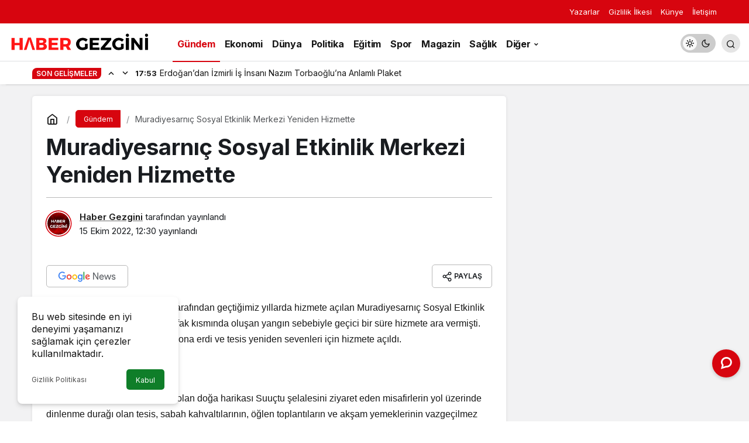

--- FILE ---
content_type: text/html; charset=UTF-8
request_url: https://habergezgini.com/muradiyesarnic-sosyal-etkinlik-merkezi-yeniden-hizmette/
body_size: 18495
content:
<!doctype html>
<html lang="tr" prefix="og: http://ogp.me/ns#" class="light-mode">
<head>
	<meta charset="UTF-8">
	<meta http-equiv="X-UA-Compatible" content="IE=edge">
	<meta name="viewport" content="width=device-width, initial-scale=1, minimum-scale=1">
	<link rel="profile" href="https://gmpg.org/xfn/11">
	<meta name='robots' content='index, follow, max-image-preview:large, max-snippet:-1, max-video-preview:-1' />
	<style>img:is([sizes="auto" i], [sizes^="auto," i]) { contain-intrinsic-size: 3000px 1500px }</style>
	
	<!-- This site is optimized with the Yoast SEO plugin v26.7 - https://yoast.com/wordpress/plugins/seo/ -->
	<title>Muradiyesarnıç Sosyal Etkinlik Merkezi Yeniden Hizmette</title>
	<link rel="canonical" href="https://habergezgini.com/muradiyesarnic-sosyal-etkinlik-merkezi-yeniden-hizmette/" />
	<meta property="og:locale" content="tr_TR" />
	<meta property="og:type" content="article" />
	<meta property="og:title" content="Muradiyesarnıç Sosyal Etkinlik Merkezi Yeniden Hizmette" />
	<meta property="og:description" content="Mustafakemalpaşa Belediyesi tarafından ge&ccedil;tiğimiz yıllarda hizmete a&ccedil;ılan Muradiyesarnı&ccedil; Sosyal Etkinlik Merkezi, ge&ccedil;tiğimiz aylarda mutfak kısmında oluşan yangın sebebiyle ge&ccedil;ici bir s&uuml;re hizmete ara vermişti." />
	<meta property="og:url" content="https://habergezgini.com/muradiyesarnic-sosyal-etkinlik-merkezi-yeniden-hizmette/" />
	<meta property="og:site_name" content="Haber Gezgini" />
	<meta property="article:publisher" content="https://www.facebook.com/HaberGezgini" />
	<meta property="article:published_time" content="2022-10-15T09:30:30+00:00" />
	<meta name="author" content="Haber Gezgini" />
	<meta name="twitter:card" content="summary_large_image" />
	<meta name="twitter:creator" content="@habergezginicom" />
	<meta name="twitter:site" content="@habergezginicom" />
	<meta name="twitter:label1" content="Yazan:" />
	<meta name="twitter:data1" content="Haber Gezgini" />
	<meta name="twitter:label2" content="Tahmini okuma süresi" />
	<meta name="twitter:data2" content="1 dakika" />
	<script type="application/ld+json" class="yoast-schema-graph">{"@context":"https://schema.org","@graph":[{"@type":"NewsArticle","@id":"https://habergezgini.com/muradiyesarnic-sosyal-etkinlik-merkezi-yeniden-hizmette/#article","isPartOf":{"@id":"https://habergezgini.com/muradiyesarnic-sosyal-etkinlik-merkezi-yeniden-hizmette/"},"author":{"name":"Haber Gezgini","@id":"https://habergezgini.com/#/schema/person/0e661f3c87f6bad251190fdc11fabec7"},"headline":"Muradiyesarnıç Sosyal Etkinlik Merkezi Yeniden Hizmette","datePublished":"2022-10-15T09:30:30+00:00","mainEntityOfPage":{"@id":"https://habergezgini.com/muradiyesarnic-sosyal-etkinlik-merkezi-yeniden-hizmette/"},"wordCount":268,"commentCount":0,"publisher":{"@id":"https://habergezgini.com/#organization"},"articleSection":["Gündem"],"inLanguage":"tr","potentialAction":[{"@type":"CommentAction","name":"Comment","target":["https://habergezgini.com/muradiyesarnic-sosyal-etkinlik-merkezi-yeniden-hizmette/#respond"]}]},{"@type":"WebPage","@id":"https://habergezgini.com/muradiyesarnic-sosyal-etkinlik-merkezi-yeniden-hizmette/","url":"https://habergezgini.com/muradiyesarnic-sosyal-etkinlik-merkezi-yeniden-hizmette/","name":"Muradiyesarnıç Sosyal Etkinlik Merkezi Yeniden Hizmette","isPartOf":{"@id":"https://habergezgini.com/#website"},"datePublished":"2022-10-15T09:30:30+00:00","inLanguage":"tr","potentialAction":[{"@type":"ReadAction","target":["https://habergezgini.com/muradiyesarnic-sosyal-etkinlik-merkezi-yeniden-hizmette/"]}]},{"@type":"WebSite","@id":"https://habergezgini.com/#website","url":"https://habergezgini.com/","name":"Haber Gezgini","description":"Yeni Nesil Haber ve Yaşam Sitesi","publisher":{"@id":"https://habergezgini.com/#organization"},"potentialAction":[{"@type":"SearchAction","target":{"@type":"EntryPoint","urlTemplate":"https://habergezgini.com/?s={search_term_string}"},"query-input":{"@type":"PropertyValueSpecification","valueRequired":true,"valueName":"search_term_string"}}],"inLanguage":"tr"},{"@type":"Organization","@id":"https://habergezgini.com/#organization","name":"Haber Gezgini","url":"https://habergezgini.com/","logo":{"@type":"ImageObject","inLanguage":"tr","@id":"https://habergezgini.com/#/schema/logo/image/","url":"https://habergezgini.com/wp-content/uploads/2021/01/hg-logo.png","contentUrl":"https://habergezgini.com/wp-content/uploads/2021/01/hg-logo.png","width":437,"height":57,"caption":"Haber Gezgini"},"image":{"@id":"https://habergezgini.com/#/schema/logo/image/"},"sameAs":["https://www.facebook.com/HaberGezgini","https://x.com/habergezginicom","https://www.instagram.com/habergezginicom/","https://www.linkedin.com/company/habergezgini","https://tr.pinterest.com/habergezgini"]},{"@type":"Person","@id":"https://habergezgini.com/#/schema/person/0e661f3c87f6bad251190fdc11fabec7","name":"Haber Gezgini","image":{"@type":"ImageObject","inLanguage":"tr","@id":"https://habergezgini.com/#/schema/person/image/","url":"https://secure.gravatar.com/avatar/91e931fdab8ecdac83f4b1cf1b6a65c1e0f5bee81428df5c33e9605472fa2598?s=96&d=https%3A%2F%2Fhabergezgini.com%2Fwp-content%2Fuploads%2F2021%2F01%2Fhg-logo.png&r=g","contentUrl":"https://secure.gravatar.com/avatar/91e931fdab8ecdac83f4b1cf1b6a65c1e0f5bee81428df5c33e9605472fa2598?s=96&d=https%3A%2F%2Fhabergezgini.com%2Fwp-content%2Fuploads%2F2021%2F01%2Fhg-logo.png&r=g","caption":"Haber Gezgini"},"description":"Bağımsız, yeni nesil, tarafsız haber ve haberciliğin en üst noktasında yer alan habergezgini.com ile Türkiye’nin ve dünyanın gündemini takip edebilirsiniz.","sameAs":["https://habergezgini.com","https://x.com/habergezginicom"],"url":"https://habergezgini.com/author/yonetici/"}]}</script>
	<!-- / Yoast SEO plugin. -->


<link rel="amphtml" href="https://habergezgini.com/muradiyesarnic-sosyal-etkinlik-merkezi-yeniden-hizmette/amp/" /><meta name="generator" content="AMP for WP 1.1.11"/><link rel="alternate" type="application/rss+xml" title="Haber Gezgini &raquo; akışı" href="https://habergezgini.com/feed/" />
<link rel="alternate" type="application/rss+xml" title="Haber Gezgini &raquo; yorum akışı" href="https://habergezgini.com/comments/feed/" />
<link rel="alternate" type="application/rss+xml" title="Haber Gezgini &raquo; Muradiyesarnıç Sosyal Etkinlik Merkezi Yeniden Hizmette yorum akışı" href="https://habergezgini.com/muradiyesarnic-sosyal-etkinlik-merkezi-yeniden-hizmette/feed/" />
<style id='wp-emoji-styles-inline-css'>

	img.wp-smiley, img.emoji {
		display: inline !important;
		border: none !important;
		box-shadow: none !important;
		height: 1em !important;
		width: 1em !important;
		margin: 0 0.07em !important;
		vertical-align: -0.1em !important;
		background: none !important;
		padding: 0 !important;
	}
</style>
<link rel='stylesheet' id='kanews-blocks-css' href='https://habergezgini.com/wp-content/themes/kanews/gutenberg/build/style-blocks.css?ver=1750969746' media='all' />
<style id='global-styles-inline-css'>
:root{--wp--preset--aspect-ratio--square: 1;--wp--preset--aspect-ratio--4-3: 4/3;--wp--preset--aspect-ratio--3-4: 3/4;--wp--preset--aspect-ratio--3-2: 3/2;--wp--preset--aspect-ratio--2-3: 2/3;--wp--preset--aspect-ratio--16-9: 16/9;--wp--preset--aspect-ratio--9-16: 9/16;--wp--preset--color--black: #000000;--wp--preset--color--cyan-bluish-gray: #abb8c3;--wp--preset--color--white: #ffffff;--wp--preset--color--pale-pink: #f78da7;--wp--preset--color--vivid-red: #cf2e2e;--wp--preset--color--luminous-vivid-orange: #ff6900;--wp--preset--color--luminous-vivid-amber: #fcb900;--wp--preset--color--light-green-cyan: #7bdcb5;--wp--preset--color--vivid-green-cyan: #00d084;--wp--preset--color--pale-cyan-blue: #8ed1fc;--wp--preset--color--vivid-cyan-blue: #0693e3;--wp--preset--color--vivid-purple: #9b51e0;--wp--preset--gradient--vivid-cyan-blue-to-vivid-purple: linear-gradient(135deg,rgba(6,147,227,1) 0%,rgb(155,81,224) 100%);--wp--preset--gradient--light-green-cyan-to-vivid-green-cyan: linear-gradient(135deg,rgb(122,220,180) 0%,rgb(0,208,130) 100%);--wp--preset--gradient--luminous-vivid-amber-to-luminous-vivid-orange: linear-gradient(135deg,rgba(252,185,0,1) 0%,rgba(255,105,0,1) 100%);--wp--preset--gradient--luminous-vivid-orange-to-vivid-red: linear-gradient(135deg,rgba(255,105,0,1) 0%,rgb(207,46,46) 100%);--wp--preset--gradient--very-light-gray-to-cyan-bluish-gray: linear-gradient(135deg,rgb(238,238,238) 0%,rgb(169,184,195) 100%);--wp--preset--gradient--cool-to-warm-spectrum: linear-gradient(135deg,rgb(74,234,220) 0%,rgb(151,120,209) 20%,rgb(207,42,186) 40%,rgb(238,44,130) 60%,rgb(251,105,98) 80%,rgb(254,248,76) 100%);--wp--preset--gradient--blush-light-purple: linear-gradient(135deg,rgb(255,206,236) 0%,rgb(152,150,240) 100%);--wp--preset--gradient--blush-bordeaux: linear-gradient(135deg,rgb(254,205,165) 0%,rgb(254,45,45) 50%,rgb(107,0,62) 100%);--wp--preset--gradient--luminous-dusk: linear-gradient(135deg,rgb(255,203,112) 0%,rgb(199,81,192) 50%,rgb(65,88,208) 100%);--wp--preset--gradient--pale-ocean: linear-gradient(135deg,rgb(255,245,203) 0%,rgb(182,227,212) 50%,rgb(51,167,181) 100%);--wp--preset--gradient--electric-grass: linear-gradient(135deg,rgb(202,248,128) 0%,rgb(113,206,126) 100%);--wp--preset--gradient--midnight: linear-gradient(135deg,rgb(2,3,129) 0%,rgb(40,116,252) 100%);--wp--preset--font-size--small: 13px;--wp--preset--font-size--medium: 20px;--wp--preset--font-size--large: 36px;--wp--preset--font-size--x-large: 42px;--wp--preset--spacing--20: 0.44rem;--wp--preset--spacing--30: 0.67rem;--wp--preset--spacing--40: 1rem;--wp--preset--spacing--50: 1.5rem;--wp--preset--spacing--60: 2.25rem;--wp--preset--spacing--70: 3.38rem;--wp--preset--spacing--80: 5.06rem;--wp--preset--shadow--natural: 6px 6px 9px rgba(0, 0, 0, 0.2);--wp--preset--shadow--deep: 12px 12px 50px rgba(0, 0, 0, 0.4);--wp--preset--shadow--sharp: 6px 6px 0px rgba(0, 0, 0, 0.2);--wp--preset--shadow--outlined: 6px 6px 0px -3px rgba(255, 255, 255, 1), 6px 6px rgba(0, 0, 0, 1);--wp--preset--shadow--crisp: 6px 6px 0px rgba(0, 0, 0, 1);}:where(.is-layout-flex){gap: 0.5em;}:where(.is-layout-grid){gap: 0.5em;}body .is-layout-flex{display: flex;}.is-layout-flex{flex-wrap: wrap;align-items: center;}.is-layout-flex > :is(*, div){margin: 0;}body .is-layout-grid{display: grid;}.is-layout-grid > :is(*, div){margin: 0;}:where(.wp-block-columns.is-layout-flex){gap: 2em;}:where(.wp-block-columns.is-layout-grid){gap: 2em;}:where(.wp-block-post-template.is-layout-flex){gap: 1.25em;}:where(.wp-block-post-template.is-layout-grid){gap: 1.25em;}.has-black-color{color: var(--wp--preset--color--black) !important;}.has-cyan-bluish-gray-color{color: var(--wp--preset--color--cyan-bluish-gray) !important;}.has-white-color{color: var(--wp--preset--color--white) !important;}.has-pale-pink-color{color: var(--wp--preset--color--pale-pink) !important;}.has-vivid-red-color{color: var(--wp--preset--color--vivid-red) !important;}.has-luminous-vivid-orange-color{color: var(--wp--preset--color--luminous-vivid-orange) !important;}.has-luminous-vivid-amber-color{color: var(--wp--preset--color--luminous-vivid-amber) !important;}.has-light-green-cyan-color{color: var(--wp--preset--color--light-green-cyan) !important;}.has-vivid-green-cyan-color{color: var(--wp--preset--color--vivid-green-cyan) !important;}.has-pale-cyan-blue-color{color: var(--wp--preset--color--pale-cyan-blue) !important;}.has-vivid-cyan-blue-color{color: var(--wp--preset--color--vivid-cyan-blue) !important;}.has-vivid-purple-color{color: var(--wp--preset--color--vivid-purple) !important;}.has-black-background-color{background-color: var(--wp--preset--color--black) !important;}.has-cyan-bluish-gray-background-color{background-color: var(--wp--preset--color--cyan-bluish-gray) !important;}.has-white-background-color{background-color: var(--wp--preset--color--white) !important;}.has-pale-pink-background-color{background-color: var(--wp--preset--color--pale-pink) !important;}.has-vivid-red-background-color{background-color: var(--wp--preset--color--vivid-red) !important;}.has-luminous-vivid-orange-background-color{background-color: var(--wp--preset--color--luminous-vivid-orange) !important;}.has-luminous-vivid-amber-background-color{background-color: var(--wp--preset--color--luminous-vivid-amber) !important;}.has-light-green-cyan-background-color{background-color: var(--wp--preset--color--light-green-cyan) !important;}.has-vivid-green-cyan-background-color{background-color: var(--wp--preset--color--vivid-green-cyan) !important;}.has-pale-cyan-blue-background-color{background-color: var(--wp--preset--color--pale-cyan-blue) !important;}.has-vivid-cyan-blue-background-color{background-color: var(--wp--preset--color--vivid-cyan-blue) !important;}.has-vivid-purple-background-color{background-color: var(--wp--preset--color--vivid-purple) !important;}.has-black-border-color{border-color: var(--wp--preset--color--black) !important;}.has-cyan-bluish-gray-border-color{border-color: var(--wp--preset--color--cyan-bluish-gray) !important;}.has-white-border-color{border-color: var(--wp--preset--color--white) !important;}.has-pale-pink-border-color{border-color: var(--wp--preset--color--pale-pink) !important;}.has-vivid-red-border-color{border-color: var(--wp--preset--color--vivid-red) !important;}.has-luminous-vivid-orange-border-color{border-color: var(--wp--preset--color--luminous-vivid-orange) !important;}.has-luminous-vivid-amber-border-color{border-color: var(--wp--preset--color--luminous-vivid-amber) !important;}.has-light-green-cyan-border-color{border-color: var(--wp--preset--color--light-green-cyan) !important;}.has-vivid-green-cyan-border-color{border-color: var(--wp--preset--color--vivid-green-cyan) !important;}.has-pale-cyan-blue-border-color{border-color: var(--wp--preset--color--pale-cyan-blue) !important;}.has-vivid-cyan-blue-border-color{border-color: var(--wp--preset--color--vivid-cyan-blue) !important;}.has-vivid-purple-border-color{border-color: var(--wp--preset--color--vivid-purple) !important;}.has-vivid-cyan-blue-to-vivid-purple-gradient-background{background: var(--wp--preset--gradient--vivid-cyan-blue-to-vivid-purple) !important;}.has-light-green-cyan-to-vivid-green-cyan-gradient-background{background: var(--wp--preset--gradient--light-green-cyan-to-vivid-green-cyan) !important;}.has-luminous-vivid-amber-to-luminous-vivid-orange-gradient-background{background: var(--wp--preset--gradient--luminous-vivid-amber-to-luminous-vivid-orange) !important;}.has-luminous-vivid-orange-to-vivid-red-gradient-background{background: var(--wp--preset--gradient--luminous-vivid-orange-to-vivid-red) !important;}.has-very-light-gray-to-cyan-bluish-gray-gradient-background{background: var(--wp--preset--gradient--very-light-gray-to-cyan-bluish-gray) !important;}.has-cool-to-warm-spectrum-gradient-background{background: var(--wp--preset--gradient--cool-to-warm-spectrum) !important;}.has-blush-light-purple-gradient-background{background: var(--wp--preset--gradient--blush-light-purple) !important;}.has-blush-bordeaux-gradient-background{background: var(--wp--preset--gradient--blush-bordeaux) !important;}.has-luminous-dusk-gradient-background{background: var(--wp--preset--gradient--luminous-dusk) !important;}.has-pale-ocean-gradient-background{background: var(--wp--preset--gradient--pale-ocean) !important;}.has-electric-grass-gradient-background{background: var(--wp--preset--gradient--electric-grass) !important;}.has-midnight-gradient-background{background: var(--wp--preset--gradient--midnight) !important;}.has-small-font-size{font-size: var(--wp--preset--font-size--small) !important;}.has-medium-font-size{font-size: var(--wp--preset--font-size--medium) !important;}.has-large-font-size{font-size: var(--wp--preset--font-size--large) !important;}.has-x-large-font-size{font-size: var(--wp--preset--font-size--x-large) !important;}
:where(.wp-block-post-template.is-layout-flex){gap: 1.25em;}:where(.wp-block-post-template.is-layout-grid){gap: 1.25em;}
:where(.wp-block-columns.is-layout-flex){gap: 2em;}:where(.wp-block-columns.is-layout-grid){gap: 2em;}
:root :where(.wp-block-pullquote){font-size: 1.5em;line-height: 1.6;}
</style>
<link rel='stylesheet' id='contact-form-7-css' href='https://habergezgini.com/wp-content/plugins/contact-form-7/includes/css/styles.css?ver=6.1.4' media='all' />
<link rel='stylesheet' id='kanews-theme-css' href='https://habergezgini.com/wp-content/themes/kanews/assets/css/theme.min.css?ver=7.2.1' media='all' />
<style id='kanews-theme-inline-css'>
 .kanews-post-thumb:before, .kanews-slider-wrapper:not(.slick-initialized):before, .kanews-slide-thumb:before{background-image:url()}.dark-mode .site-header-logo img{content:url(https://habergezgini.com/wp-content/uploads/2022/09/haber-gezgini-logo.png);width:462px}@media (min-width:992px){.kanews-post-headline{}}
</style>
<link rel='stylesheet' id='kanews-theme-single-css' href='https://habergezgini.com/wp-content/themes/kanews/assets/css/theme-single.min.css?ver=7.2.1' media='all' />
<style id='kanews-theme-single-inline-css'>
@media (min-width:992px){.kanews-article-title{}}@media (min-width:992px){.kanews-article-title+p{}}@media (min-width:992px){.kanews-article-meta{}}.entry-content-inner a{color:#1e73be}@media (min-width:992px){.kanews-article-content li, .kanews-article-content p, .kanews-article-content{}}
</style>
<link rel='stylesheet' id='kanews-dark-theme-css' href='https://habergezgini.com/wp-content/themes/kanews/assets/css/dark.min.css?ver=7.2.1' media='all' />
<script src="https://habergezgini.com/wp-includes/js/jquery/jquery.min.js?ver=3.7.1" id="jquery-core-js"></script>
<script src="https://habergezgini.com/wp-includes/js/jquery/jquery-migrate.min.js?ver=3.4.1" id="jquery-migrate-js"></script>
<link rel="https://api.w.org/" href="https://habergezgini.com/wp-json/" /><link rel="alternate" title="JSON" type="application/json" href="https://habergezgini.com/wp-json/wp/v2/posts/32952" /><link rel="EditURI" type="application/rsd+xml" title="RSD" href="https://habergezgini.com/xmlrpc.php?rsd" />
<meta name="generator" content="WordPress 6.8.3" />
<link rel='shortlink' href='https://habergezgini.com/?p=32952' />
<link rel="alternate" title="oEmbed (JSON)" type="application/json+oembed" href="https://habergezgini.com/wp-json/oembed/1.0/embed?url=https%3A%2F%2Fhabergezgini.com%2Fmuradiyesarnic-sosyal-etkinlik-merkezi-yeniden-hizmette%2F" />
<link rel="alternate" title="oEmbed (XML)" type="text/xml+oembed" href="https://habergezgini.com/wp-json/oembed/1.0/embed?url=https%3A%2F%2Fhabergezgini.com%2Fmuradiyesarnic-sosyal-etkinlik-merkezi-yeniden-hizmette%2F&#038;format=xml" />
<meta name="keywords" content="son dakika, en son haber, türkiye ve dünya gündemi, haberler, tanıtım yazısı,">
<!-- Google tag (gtag.js) -->
<script async src="https://www.googletagmanager.com/gtag/js?id=G-PKPCM2HSS9"></script>
<script>
  window.dataLayer = window.dataLayer || [];
  function gtag(){dataLayer.push(arguments);}
  gtag('js', new Date());

  gtag('config', 'G-PKPCM2HSS9');
</script><style type="text/css">.saboxplugin-wrap{-webkit-box-sizing:border-box;-moz-box-sizing:border-box;-ms-box-sizing:border-box;box-sizing:border-box;border:1px solid #eee;width:100%;clear:both;display:block;overflow:hidden;word-wrap:break-word;position:relative}.saboxplugin-wrap .saboxplugin-gravatar{float:left;padding:0 20px 20px 20px}.saboxplugin-wrap .saboxplugin-gravatar img{max-width:100px;height:auto;border-radius:0;}.saboxplugin-wrap .saboxplugin-authorname{font-size:18px;line-height:1;margin:20px 0 0 20px;display:block}.saboxplugin-wrap .saboxplugin-authorname a{text-decoration:none}.saboxplugin-wrap .saboxplugin-authorname a:focus{outline:0}.saboxplugin-wrap .saboxplugin-desc{display:block;margin:5px 20px}.saboxplugin-wrap .saboxplugin-desc a{text-decoration:underline}.saboxplugin-wrap .saboxplugin-desc p{margin:5px 0 12px}.saboxplugin-wrap .saboxplugin-web{margin:0 20px 15px;text-align:left}.saboxplugin-wrap .sab-web-position{text-align:right}.saboxplugin-wrap .saboxplugin-web a{color:#ccc;text-decoration:none}.saboxplugin-wrap .saboxplugin-socials{position:relative;display:block;background:#fcfcfc;padding:5px;border-top:1px solid #eee}.saboxplugin-wrap .saboxplugin-socials a svg{width:20px;height:20px}.saboxplugin-wrap .saboxplugin-socials a svg .st2{fill:#fff; transform-origin:center center;}.saboxplugin-wrap .saboxplugin-socials a svg .st1{fill:rgba(0,0,0,.3)}.saboxplugin-wrap .saboxplugin-socials a:hover{opacity:.8;-webkit-transition:opacity .4s;-moz-transition:opacity .4s;-o-transition:opacity .4s;transition:opacity .4s;box-shadow:none!important;-webkit-box-shadow:none!important}.saboxplugin-wrap .saboxplugin-socials .saboxplugin-icon-color{box-shadow:none;padding:0;border:0;-webkit-transition:opacity .4s;-moz-transition:opacity .4s;-o-transition:opacity .4s;transition:opacity .4s;display:inline-block;color:#fff;font-size:0;text-decoration:inherit;margin:5px;-webkit-border-radius:0;-moz-border-radius:0;-ms-border-radius:0;-o-border-radius:0;border-radius:0;overflow:hidden}.saboxplugin-wrap .saboxplugin-socials .saboxplugin-icon-grey{text-decoration:inherit;box-shadow:none;position:relative;display:-moz-inline-stack;display:inline-block;vertical-align:middle;zoom:1;margin:10px 5px;color:#444;fill:#444}.clearfix:after,.clearfix:before{content:' ';display:table;line-height:0;clear:both}.ie7 .clearfix{zoom:1}.saboxplugin-socials.sabox-colored .saboxplugin-icon-color .sab-twitch{border-color:#38245c}.saboxplugin-socials.sabox-colored .saboxplugin-icon-color .sab-behance{border-color:#003eb0}.saboxplugin-socials.sabox-colored .saboxplugin-icon-color .sab-deviantart{border-color:#036824}.saboxplugin-socials.sabox-colored .saboxplugin-icon-color .sab-digg{border-color:#00327c}.saboxplugin-socials.sabox-colored .saboxplugin-icon-color .sab-dribbble{border-color:#ba1655}.saboxplugin-socials.sabox-colored .saboxplugin-icon-color .sab-facebook{border-color:#1e2e4f}.saboxplugin-socials.sabox-colored .saboxplugin-icon-color .sab-flickr{border-color:#003576}.saboxplugin-socials.sabox-colored .saboxplugin-icon-color .sab-github{border-color:#264874}.saboxplugin-socials.sabox-colored .saboxplugin-icon-color .sab-google{border-color:#0b51c5}.saboxplugin-socials.sabox-colored .saboxplugin-icon-color .sab-html5{border-color:#902e13}.saboxplugin-socials.sabox-colored .saboxplugin-icon-color .sab-instagram{border-color:#1630aa}.saboxplugin-socials.sabox-colored .saboxplugin-icon-color .sab-linkedin{border-color:#00344f}.saboxplugin-socials.sabox-colored .saboxplugin-icon-color .sab-pinterest{border-color:#5b040e}.saboxplugin-socials.sabox-colored .saboxplugin-icon-color .sab-reddit{border-color:#992900}.saboxplugin-socials.sabox-colored .saboxplugin-icon-color .sab-rss{border-color:#a43b0a}.saboxplugin-socials.sabox-colored .saboxplugin-icon-color .sab-sharethis{border-color:#5d8420}.saboxplugin-socials.sabox-colored .saboxplugin-icon-color .sab-soundcloud{border-color:#995200}.saboxplugin-socials.sabox-colored .saboxplugin-icon-color .sab-spotify{border-color:#0f612c}.saboxplugin-socials.sabox-colored .saboxplugin-icon-color .sab-stackoverflow{border-color:#a95009}.saboxplugin-socials.sabox-colored .saboxplugin-icon-color .sab-steam{border-color:#006388}.saboxplugin-socials.sabox-colored .saboxplugin-icon-color .sab-user_email{border-color:#b84e05}.saboxplugin-socials.sabox-colored .saboxplugin-icon-color .sab-tumblr{border-color:#10151b}.saboxplugin-socials.sabox-colored .saboxplugin-icon-color .sab-twitter{border-color:#0967a0}.saboxplugin-socials.sabox-colored .saboxplugin-icon-color .sab-vimeo{border-color:#0d7091}.saboxplugin-socials.sabox-colored .saboxplugin-icon-color .sab-windows{border-color:#003f71}.saboxplugin-socials.sabox-colored .saboxplugin-icon-color .sab-whatsapp{border-color:#003f71}.saboxplugin-socials.sabox-colored .saboxplugin-icon-color .sab-wordpress{border-color:#0f3647}.saboxplugin-socials.sabox-colored .saboxplugin-icon-color .sab-yahoo{border-color:#14002d}.saboxplugin-socials.sabox-colored .saboxplugin-icon-color .sab-youtube{border-color:#900}.saboxplugin-socials.sabox-colored .saboxplugin-icon-color .sab-xing{border-color:#000202}.saboxplugin-socials.sabox-colored .saboxplugin-icon-color .sab-mixcloud{border-color:#2475a0}.saboxplugin-socials.sabox-colored .saboxplugin-icon-color .sab-vk{border-color:#243549}.saboxplugin-socials.sabox-colored .saboxplugin-icon-color .sab-medium{border-color:#00452c}.saboxplugin-socials.sabox-colored .saboxplugin-icon-color .sab-quora{border-color:#420e00}.saboxplugin-socials.sabox-colored .saboxplugin-icon-color .sab-meetup{border-color:#9b181c}.saboxplugin-socials.sabox-colored .saboxplugin-icon-color .sab-goodreads{border-color:#000}.saboxplugin-socials.sabox-colored .saboxplugin-icon-color .sab-snapchat{border-color:#999700}.saboxplugin-socials.sabox-colored .saboxplugin-icon-color .sab-500px{border-color:#00557f}.saboxplugin-socials.sabox-colored .saboxplugin-icon-color .sab-mastodont{border-color:#185886}.sabox-plus-item{margin-bottom:20px}@media screen and (max-width:480px){.saboxplugin-wrap{text-align:center}.saboxplugin-wrap .saboxplugin-gravatar{float:none;padding:20px 0;text-align:center;margin:0 auto;display:block}.saboxplugin-wrap .saboxplugin-gravatar img{float:none;display:inline-block;display:-moz-inline-stack;vertical-align:middle;zoom:1}.saboxplugin-wrap .saboxplugin-desc{margin:0 10px 20px;text-align:center}.saboxplugin-wrap .saboxplugin-authorname{text-align:center;margin:10px 0 20px}}body .saboxplugin-authorname a,body .saboxplugin-authorname a:hover{box-shadow:none;-webkit-box-shadow:none}a.sab-profile-edit{font-size:16px!important;line-height:1!important}.sab-edit-settings a,a.sab-profile-edit{color:#0073aa!important;box-shadow:none!important;-webkit-box-shadow:none!important}.sab-edit-settings{margin-right:15px;position:absolute;right:0;z-index:2;bottom:10px;line-height:20px}.sab-edit-settings i{margin-left:5px}.saboxplugin-socials{line-height:1!important}.rtl .saboxplugin-wrap .saboxplugin-gravatar{float:right}.rtl .saboxplugin-wrap .saboxplugin-authorname{display:flex;align-items:center}.rtl .saboxplugin-wrap .saboxplugin-authorname .sab-profile-edit{margin-right:10px}.rtl .sab-edit-settings{right:auto;left:0}img.sab-custom-avatar{max-width:75px;}.saboxplugin-wrap {margin-top:0px; margin-bottom:0px; padding: 0px 0px }.saboxplugin-wrap .saboxplugin-authorname {font-size:18px; line-height:25px;}.saboxplugin-wrap .saboxplugin-desc p, .saboxplugin-wrap .saboxplugin-desc {font-size:14px !important; line-height:21px !important;}.saboxplugin-wrap .saboxplugin-web {font-size:14px;}.saboxplugin-wrap .saboxplugin-socials a svg {width:18px;height:18px;}</style><link rel="icon" href="https://habergezgini.com/wp-content/uploads/2023/10/haber-gezgini-Favicon-150x150.png" sizes="32x32" />
<link rel="icon" href="https://habergezgini.com/wp-content/uploads/2023/10/haber-gezgini-Favicon-300x300.png" sizes="192x192" />
<link rel="apple-touch-icon" href="https://habergezgini.com/wp-content/uploads/2023/10/haber-gezgini-Favicon-300x300.png" />
<meta name="msapplication-TileImage" content="https://habergezgini.com/wp-content/uploads/2023/10/haber-gezgini-Favicon-300x300.png" />
<meta name="theme-color" content="#e50914" />
			<meta name="msapplication-navbutton-color" content="#e50914" />
			<meta name="apple-mobile-web-app-status-bar-style" content="#e50914" /></head>

<body class="wp-singular post-template-default single single-post postid-32952 single-format-standard wp-theme-kanews kanews-theme-by-kanthemes category-6 single-layout-box">
		<div id="page" class="site-wrapper">
		
			<div class="site-head site-head-3 header-btn-small">
  <header id="header" class="site-header">
    <div class="site-header-wrapper">
                <div class="site-subheader hidden-mobile">
    <div class="container">
      <div class="row site-row align-items-center justify-content-between">
        <div class="col">
          <div class="site-subheader-left d-flex flex-wrap no-gutters align-items-center">
                      </div>
        </div>
        <div class="col-auto">
          <div class="site-subheader-right d-flex flex-wrap align-items-center">
            		<div class="site-subheader-menu">
			<ul id="menu-ust-menu-alt" class="d-flex"><li id="menu-item-292" class="menu-item menu-item-type-post_type menu-item-object-page menu-item-292"><a href="https://habergezgini.com/yazarlarimiz/"><span>Yazarlar</span></a></li>
<li id="menu-item-349" class="menu-item menu-item-type-post_type menu-item-object-page menu-item-privacy-policy menu-item-349"><a rel="privacy-policy" href="https://habergezgini.com/gizlilik-ilkesi/"><span>Gizlilik İlkesi</span></a></li>
<li id="menu-item-291" class="menu-item menu-item-type-post_type menu-item-object-page menu-item-291"><a href="https://habergezgini.com/kunye/"><span>Künye</span></a></li>
<li id="menu-item-289" class="menu-item menu-item-type-post_type menu-item-object-page menu-item-289"><a href="https://habergezgini.com/iletisim/"><span>İletişim</span></a></li>
</ul>		</div>
	          </div>
        </div>
      </div>
    </div>
  </div>
      
      <div class="site-header-top header-skin-light site-navbar-wrapper-fixed">
        <div class="container-fluid">
          <div class="row site-row justify-content-between align-items-center">

            <div class="col-auto">
              <div class="site-header-top-left d-flex align-items-center">
                <button aria-label="Menü" class="site-mobil-menu-btn hidden-desktop" data-toggle="site-mobile-menu"><i class="icon-menu icon-3x"></i></button>
                                <div class="site-header-logo"><a href="https://habergezgini.com/" title="Haber Gezgini"><img class="logo-light" src="https://habergezgini.com/wp-content/uploads/2022/09/haber-gezgini-logo.png" srcset="https://habergezgini.com/wp-content/uploads/2022/09/haber-gezgini-logo.png 2x, https://habergezgini.com/wp-content/uploads/2022/09/haber-gezgini-logo.png 1x" alt="Haber Gezgini Logo" width="462" height="124" /></a></div>              </div>
            </div>


            <div class="col hidden-mobile">
              <div class="site-header-top-center">
                <nav id="navbar" class="site-navbar hidden-mobile">
                  <div class="navbar-row">
                    <ul id="menu-ana-menu" class="site-navbar-nav"><li id="menu-item-301" class="menu-item menu-item-type-taxonomy menu-item-object-category current-post-ancestor current-menu-parent current-post-parent menu-item-301"><a href="https://habergezgini.com/gundem/"><span>Gündem</span></a></li>
<li id="menu-item-283" class="menu-item menu-item-type-taxonomy menu-item-object-category menu-item-283"><a href="https://habergezgini.com/ekonomi/"><span>Ekonomi</span></a></li>
<li id="menu-item-237" class="menu-item menu-item-type-taxonomy menu-item-object-category menu-item-237"><a href="https://habergezgini.com/dunya/"><span>Dünya</span></a></li>
<li id="menu-item-285" class="menu-item menu-item-type-taxonomy menu-item-object-category menu-item-285"><a href="https://habergezgini.com/politika/"><span>Politika</span></a></li>
<li id="menu-item-238" class="menu-item menu-item-type-taxonomy menu-item-object-category menu-item-238"><a href="https://habergezgini.com/egitim/"><span>Eğitim</span></a></li>
<li id="menu-item-286" class="menu-item menu-item-type-taxonomy menu-item-object-category menu-item-286"><a href="https://habergezgini.com/spor/"><span>Spor</span></a></li>
<li id="menu-item-284" class="menu-item menu-item-type-taxonomy menu-item-object-category menu-item-284"><a href="https://habergezgini.com/magazin/"><span>Magazin</span></a></li>
<li id="menu-item-294" class="menu-item menu-item-type-taxonomy menu-item-object-category menu-item-294"><a href="https://habergezgini.com/saglik/"><span>Sağlık</span></a></li>
<li id="menu-item-287" class="menu-item menu-item-type-taxonomy menu-item-object-category menu-item-has-children menu-item-287"><a href="https://habergezgini.com/diger/"><span>Diğer</span></a>
<ul class="sub-menu">
	<li id="menu-item-384" class="menu-item menu-item-type-taxonomy menu-item-object-category menu-item-384"><a href="https://habergezgini.com/diger/yasam/"><span>Yaşam</span></a></li>
	<li id="menu-item-386" class="menu-item menu-item-type-taxonomy menu-item-object-category menu-item-386"><a href="https://habergezgini.com/diger/genel/"><span>Genel</span></a></li>
	<li id="menu-item-387" class="menu-item menu-item-type-taxonomy menu-item-object-category menu-item-387"><a href="https://habergezgini.com/diger/sanat/"><span>Sanat</span></a></li>
	<li id="menu-item-388" class="menu-item menu-item-type-taxonomy menu-item-object-category menu-item-388"><a href="https://habergezgini.com/diger/teknoloji/"><span>Teknoloji</span></a></li>
	<li id="menu-item-390" class="menu-item menu-item-type-taxonomy menu-item-object-category menu-item-390"><a href="https://habergezgini.com/diger/kadin-guzellik/"><span>Kadın / Güzellik</span></a></li>
	<li id="menu-item-397" class="menu-item menu-item-type-taxonomy menu-item-object-category menu-item-397"><a href="https://habergezgini.com/diger/astroloji/"><span>Astroloji</span></a></li>
	<li id="menu-item-391" class="menu-item menu-item-type-taxonomy menu-item-object-category menu-item-391"><a href="https://habergezgini.com/diger/sevimli-dostlarimiz/"><span>Sevimli Dostlarımız</span></a></li>
	<li id="menu-item-392" class="menu-item menu-item-type-taxonomy menu-item-object-category menu-item-392"><a href="https://habergezgini.com/diger/turizm-seyahat/"><span>Turizm / Seyahat</span></a></li>
	<li id="menu-item-393" class="menu-item menu-item-type-taxonomy menu-item-object-category menu-item-393"><a href="https://habergezgini.com/diger/otomobil/"><span>Otomobil</span></a></li>
	<li id="menu-item-394" class="menu-item menu-item-type-taxonomy menu-item-object-category menu-item-394"><a href="https://habergezgini.com/diger/sosyal-medya/"><span>Sosyal Medya</span></a></li>
	<li id="menu-item-395" class="menu-item menu-item-type-taxonomy menu-item-object-category menu-item-395"><a href="https://habergezgini.com/diger/film-dizi/"><span>Film / Dizi</span></a></li>
	<li id="menu-item-396" class="menu-item menu-item-type-taxonomy menu-item-object-category menu-item-396"><a href="https://habergezgini.com/diger/moda-dekor/"><span>Moda / Dekor</span></a></li>
	<li id="menu-item-434" class="menu-item menu-item-type-taxonomy menu-item-object-category menu-item-434"><a href="https://habergezgini.com/diger/turkiye/"><span>Türkiye</span></a></li>
</ul>
</li>
</ul>                    
                  </div>
                </nav>
              </div>
            </div>

            <div class="col-auto">
              <div class="site-header-top-right">
              
                                                <div class="hidden-mobile"><div class="kanews-mode-change" tabindex="0" role="switch" aria-label="Mod Değiştir" aria-checked="false"><div class="kanews-switch-button" aria-hidden="true"><div class="kanews-switch" aria-hidden="true"></div></div></div></div>
                                  <div id="site-header-search" class="kanews-ajax-search-wrapper hidden-mobile"> <button aria-label="Arama Yap" class="header-btn-icon" data-toggle="site-header-search-wrapper"><i class="icon-search"></i></button>
		<div id="site-header-search-wrapper" class="is-hidden"><form role="search" method="get" class="site-header-search-form" action="https://habergezgini.com/">
		<input class="kanews-ajax-search" type="text" placeholder="Aramak istediğiniz kelimeyi yazın.." value="" name="s" />
		<button aria-label="Arama Yap type="submit"><span class="icon-search icon-2x"></span></button><p>Aradığınız kelimeyi yazın ve entera basın, kapatmak için esc butonuna tıklayın.</p>
		<div id="kanews-loader"></div></form><div class="kanews-popup-close-btn search-close-btn"><i class="icon-close"></i></div></div></div>                                                                              </div>
            </div>

          </div>
        </div>
      </div>
          </div>
    
      </header>





      <div class="extra-sub bn-bar hidden-mobile">
      <div class="site-subheader">
        <div class="container">
          <div class="row site-row align-items-center">
            <div class="col-12">
              <div class="site-subheader-left">
                                <div class="kanews-ticker-wrapper col pr-0"><div class="row no-gutters"><div class="col-auto"><div class="kanews-ticker-heading"><span>Son Gelişmeler</span></div></div><div class="kanews-ticker-control col-auto"><button class="kanews-ticker-prev" aria-label="Önceki"><i class="icon-arrow"></i></button><button aria-label="Sonraki" class="kanews-ticker-next"><i class="icon-arrow icon-180deg"></i></button></div><div class="kanews-ticker col"><ul class="kanews-ticker-slider"><li><a href="https://habergezgini.com/erdogandan-izmirli-is-insani-nazim-torbaogluna-anlamli-plaket/"><span class="kanews-ticker-date hidden-mobile">17:53 </span> <div class="kanews-ticker-title truncate truncate-1">Erdoğan’dan İzmirli İş İnsanı Nazım Torbaoğlu’na Anlamlı Plaket</div></a></li><li><a href="https://habergezgini.com/hurda-bakirin-kilosu-ne-kadar/"><span class="kanews-ticker-date hidden-mobile">14:58 </span> <div class="kanews-ticker-title truncate truncate-1">Geri Dönüşüm Sektöründe Son Dakika: Hurda Bakırın Kilosu Ne Kadar Oldu?</div></a></li><li><a href="https://habergezgini.com/turk-edebiyatinin-yeni-yuzyilina-guclu-katki-100-yazar-100-yeni-eser-projesi-odul-gecesi/"><span class="kanews-ticker-date hidden-mobile">0:09 </span> <div class="kanews-ticker-title truncate truncate-1">Türk Edebiyatının Yeni Yüzyılına Güçlü Katkı: “100 Yazar 100 Yeni Eser” Projesi Ödül Gecesi</div></a></li><li><a href="https://habergezgini.com/tam-liste-yayin-hayatina-basladi/"><span class="kanews-ticker-date hidden-mobile">15:46 </span> <div class="kanews-ticker-title truncate truncate-1">Tam Liste Yayın Hayatına Başladı!</div></a></li><li><a href="https://habergezgini.com/turkiyenin-ilk-kapsamli-yapay-zeka-olgunluk-arastirmasi-yayinlandiya/"><span class="kanews-ticker-date hidden-mobile">15:43 </span> <div class="kanews-ticker-title truncate truncate-1">Türkiye&#8217;nin İlk Kapsamlı Yapay Zeka Olgunluk Araştırması Yayınlandıya</div></a></li></ul></div></div></div>              </div>
            </div>
          </div>
        </div>
      </div>
    </div>
  </div>			
				<main id="main" class="site-main">
			<div class="container">
				<div class="row">
					<div class="site-main-wrapper">
						<div class="site-main-inner d-flex flex-wrap">
							
							<div class="d-flex flex-wrap">
  <div class="col-12 col-lg-9 kanews-sticky kgs2 mb-1">
    <article id="post-32952" class="kanews-article kanews-section-box kanews-article-1 post-32952 post type-post status-publish format-standard hentry category-gundem">
    
      	<div class="kanews-article-header">

								<div class='kanews-breadcrumb'><ol class='d-flex align-items-center'><li><a href="https://habergezgini.com/"><span>Haberler</span></a></li><li>
											<a class="kanews-label kanews-label-sm kanews-label-bg" href="https://habergezgini.com/gundem/"><span>Gündem</span></a>
									</li><li><span>Muradiyesarnıç Sosyal Etkinlik Merkezi Yeniden Hizmette</span></li></ol></div>
		
					<h1 class="kanews-article-title">Muradiyesarnıç Sosyal Etkinlik Merkezi Yeniden Hizmette</h1>		
		
							
			<div class="kanews-article-meta">
				<div class="row justify-content-between align-items-center">
					<div class="kanews-article-meta-left col-12 col-lg">
						<div class="kanews-article-meta-left-inner d-flex">
		
																																				<div class="kanews-post-author"><div class="author-avatar circle-animation"><svg viewBox="0 0 100 100" xmlns="http://www.w3.org/2000/svg" style="enable-background:new -580 439 577.9 194;" xml:space="preserve"> <circle cx="50" cy="50" r="40"></circle> </svg><img alt='' src='[data-uri]' data-src='https://habergezgini.com/wp-content/uploads/2021/01/haber-gezgini.png' data-srcset='https://habergezgini.com/wp-content/uploads/2021/01/haber-gezgini.png 2x' class='kanews-lazy avatar avatar-48 photo sab-custom-avatar' height='48' width='48' /></div></div>
																												
														<div class="kanews-article-meta-left-text">
																																					<div class="kanews-post-author-name author vcard"><a href="https://habergezgini.com/author/yonetici/">Haber Gezgini</a> tarafından yayınlandı</div>
																																			
																	<span class="posted-on"><time class="entry-date published updated" datetime="2022-10-15T12:30:30+03:00">15 Ekim 2022, 12:30</time> yayınlandı</span>								
																																</div>
						</div>
					</div>
					<div class="kanews-article-meta-right col-12 col-lg-auto">
						
																	</div>
				</div>
			</div>
					
		
	</div>
      				          

	<div class="kanews-article-action">
		<div class="row justift-content-between align-items-center">
						<div class="kanews-article-action-left flex-wrap col-12 col-lg d-flex align-items-center">
									<a class="kanews-service-link googlenews" target="_blank" rel="nofollow noopener" title="Google News ile Abone Ol" href="https://news.google.com/publications/CAAqBwgKMIiYogswy6K6Aw?hl=tr&amp;gl=TR&amp;ceid=TR%3Atr"></a>
															</div>
						
			<div class="kanews-article-action-right col-12 col-lg-auto">
				<div class="d-flex align-items-center flex-wrap">
																						
										
													<div style="cursor:pointer" class="kanews-label" data-toggle="kanews-popup-share-32952"><i class="icon-share"></i> Paylaş</div>
		<div id="kanews-popup-share-32952" class="kanews-popup">
			<div class="kanews-popup-close" data-toggle="kanews-popup-share-32952"></div>
			<div class="kanews-popup-content">
			<div class="kanews-popup-close-btn" data-toggle="kanews-popup-share-32952"><i class="icon-close"></i></div>
				<h4 class="kanews-popup-title">Bu Yazıyı Paylaş</h4>
				<ul class="d-flex kanews-popup-share">
																									<li><a class="bg-facebook" rel="external noopener" target="_blank" href="//www.facebook.com/sharer/sharer.php?u=https://habergezgini.com/muradiyesarnic-sosyal-etkinlik-merkezi-yeniden-hizmette/"><i class="icon-facebook"></i></a></li>
														
													
														
														
														
																															
															<li><a target="_blank" rel="external noopener" class="bg-twitter" href="//www.twitter.com/intent/tweet?text=Muradiyesarnıç Sosyal Etkinlik Merkezi Yeniden Hizmette https://habergezgini.com/muradiyesarnic-sosyal-etkinlik-merkezi-yeniden-hizmette/"><i class="icon-twitter"></i></a></li>
													
														
														
														
																															
													
															<li class="hidden-desktop"><a class="bg-whatsapp" href="whatsapp://send?text=https://habergezgini.com/muradiyesarnic-sosyal-etkinlik-merkezi-yeniden-hizmette/"><i class="icon-whatsapp"></i></a></li>
								<li class="hidden-mobile"><a class="bg-whatsapp" href="https://api.whatsapp.com/send?text=Muradiyesarnıç Sosyal Etkinlik Merkezi Yeniden Hizmette https://habergezgini.com/muradiyesarnic-sosyal-etkinlik-merkezi-yeniden-hizmette/"><i class="icon-whatsapp"></i></a></li>
														
														
														
																															
													
														
														
															<li><a target="_blank" rel="external noopener" class="bg-telegram" href="//t.me/share/url?url=https://habergezgini.com/muradiyesarnic-sosyal-etkinlik-merkezi-yeniden-hizmette/&text=Muradiyesarnıç Sosyal Etkinlik Merkezi Yeniden Hizmette"><i class="icon-telegram"></i></a></li>
														
																															
													
														
															<li><a target="_blank" rel="external noopener" class="bg-pinterest" href="//pinterest.com/pin/create/button/?url=&media=&description=Muradiyesarnıç Sosyal Etkinlik Merkezi Yeniden Hizmette&url=https://habergezgini.com/muradiyesarnic-sosyal-etkinlik-merkezi-yeniden-hizmette/"><i class="icon-pinterest"></i></a></li>
														
														
																															
													
														
														
														
															<li><a class="bg-dark kanews-native-share" title="Paylaş" onclick="doSomething()"><i class="icon-add"></i></a></li>
																</ul>
				<h6 class="kanews-popup-subtitle">veya linki kopyala</h6>
				<div class="kanews-copy-link">
					<input type="text" readonly="" id="input-url-32952" value="https://habergezgini.com/muradiyesarnic-sosyal-etkinlik-merkezi-yeniden-hizmette/">
					<button class="kanews-label kanews-label-bg" role="tooltip" data-microtip-position="top" aria-label="Linki Kopyala" type="button" onclick="copy('input-url-32952')">Kopyala</button>
				</div>
			</div>
		</div>
											
				</div>
			</div>
		</div>
	</div>
	
              <div class="kanews-prev-post-link" hidden><a href="https://habergezgini.com/kocaeli-buyuksehir-ciftcilere-tohum-dagitimina-basladi/" rel="prev"></a></div>
            <div class="kanews-article-content entry-content">
        <div class="entry-content-wrapper" property="articleBody"><div class="entry-content-inner"><p><span style="font-size:16px"><span style="font-family:arial,helvetica,sans-serif">Mustafakemalpaşa Belediyesi tarafından ge&ccedil;tiğimiz yıllarda hizmete a&ccedil;ılan Muradiyesarnı&ccedil; Sosyal Etkinlik Merkezi, ge&ccedil;tiğimiz aylarda mutfak kısmında oluşan yangın sebebiyle ge&ccedil;ici bir s&uuml;re hizmete ara vermişti. Yangın sonra başlatılan tadilat sona erdi ve tesis yeniden sevenleri i&ccedil;in hizmete a&ccedil;ıldı.</span></span></p>
<p>&nbsp;</p>
<p><span style="font-size:16px"><span style="font-family:arial,helvetica,sans-serif">Mustafakemalpaşa&rsquo;nın simgesi olan doğa harikası Suu&ccedil;tu şelalesini ziyaret eden misafirlerin yol &uuml;zerinde dinlenme durağı olan tesis, sabah kahvaltılarının, &ouml;ğlen toplantıların ve akşam yemeklerinin vazge&ccedil;ilmez durağı.</span></span></p>
<p>&nbsp;</p><div class="kanews-banner kanews-banner-single"><div style="width:728px;height:90px;margin-top:6px;margin-left:0px">
<a href="https://habergalerisi.com/yerel-tohum-9211-haberi" target="_blank">
<img width="728" height="90" decoding="async" src="https://habergezgini.com/wp-content/uploads/2023/10/haber-galerisi-yerel-tohum-728x90-1.jpg" />
</a>
</div></div>
<p><span style="font-size:16px"><span style="font-family:arial,helvetica,sans-serif"><strong>TADİLATTAN SONRA REKOR REZERVASYON</strong></span></span></p>
<p><span style="font-size:16px"><span style="font-family:arial,helvetica,sans-serif">Seneler i&ccedil;erisinde lezzeti, kalitesi, hijyeniyle ve uygun fiyatlarıyla g&ouml;n&uuml;llere dokunan Muradiyesarnı&ccedil; Sosyal Etkinlik Merkezi, tadilatın bitmesiyle birlikte rekor rezervasyonla &ouml;zel yemekler eşliğinde misafirlerini hem lezzete hem de huzura doyuruyor.</span></span></p>
<p>&nbsp;</p>
<p><span style="font-size:16px"><span style="font-family:arial,helvetica,sans-serif">Mustafakemalpaşa Belediye Başkanı Mehmet Kanar &lsquo;&rsquo; Modern g&ouml;r&uuml;n&uuml;m&uuml; ile g&ouml;z dolduran, &ouml;zlenen Muradiyesarnı&ccedil; Sosyal Etkinlik Merkezi&rsquo;mize kavuşmanın mutluluğu i&ccedil;erisindeyiz. Talihsiz bir kaza atlattık Allaha ş&uuml;k&uuml;r, hi&ccedil;bir sorun yaşamadan merkezimizi hemşehrilerimize yeniden kazandırdık. İl&ccedil;emizde cazibe merkezleri artıyor, Muradiyesarnı&ccedil; Sosyal Etkinlik Merkezi&rsquo;miz, Millet Bah&ccedil;emiz, Gen&ccedil;lik Merkezimiz ile il&ccedil;emizin &ccedil;ehresini değiştirip yenilemeye devam ediyoruz.&rsquo;&rsquo; Dedi .</span></span></p>
<p>Kaynak: (BYZHA) &#8211; Beyaz Haber Ajansı</p>
<div class="saboxplugin-wrap" itemtype="http://schema.org/Person" itemscope itemprop="author"><div class="saboxplugin-tab"><div class="saboxplugin-gravatar"><img decoding="async" src="https://habergezgini.com/wp-content/uploads/2021/01/haber-gezgini.png" width="100"  height="100" alt="Haber Gezgini" itemprop="image"></div><div class="saboxplugin-authorname"><a href="https://habergezgini.com/author/yonetici/" class="vcard author" rel="author"><span class="fn">Haber Gezgini</span></a></div><div class="saboxplugin-desc"><div itemprop="description"><p>Bağımsız, yeni nesil, tarafsız haber ve haberciliğin en üst noktasında yer alan habergezgini.com ile Türkiye’nin ve dünyanın gündemini takip edebilirsiniz.</p>
</div></div><div class="clearfix"></div></div></div></div></div>	      </div>
      
    </article>

        <div class="kanews-section-box" id="related-articles">
      <div class="kanews-section-heading kanews-section-flat-heading"><h4 class="kanews-section-headline"><span>Benzer Haberler</span></h4></div>      <div class="row equal-height">
        <div class="col-6 col-lg-4 toinfinite">
  <div class="kanews-post-item kanews-post-grid-item">
    <a href="https://habergezgini.com/golbasi-belediye-baskani-ramazan-simsek-ogrencileri-ziyaret-etti/" class="kanews-post-href" aria-label="Gölbaşı Belediye Başkanı Ramazan Şimşek Öğrencileri Ziyaret Etti"></a>
            <div class="kanews-post-content">
      
      <h3 class="kanews-post-headline truncate truncate-2"><a href="https://habergezgini.com/golbasi-belediye-baskani-ramazan-simsek-ogrencileri-ziyaret-etti/" rel="bookmark">Gölbaşı Belediye Başkanı Ramazan Şimşek Öğrencileri Ziyaret Etti</a></h3>      <div class="kanews-post-meta">
        <a class="kanews-category style1 kanews-category-6" href="https://habergezgini.com/gundem/">Gündem</a>        <span class="kanews-post-date">4 yıl önce</span>      </div>
    </div>
  </div>
</div><div class="col-6 col-lg-4 toinfinite">
  <div class="kanews-post-item kanews-post-grid-item">
    <a href="https://habergezgini.com/beceriksiz-iktidar-ulkenin-en-onemli-sorunu/" class="kanews-post-href" aria-label="‘Beceriksiz iktidar, ülkenin en önemli sorunu’"></a>
            <div class="kanews-post-content">
      
      <h3 class="kanews-post-headline truncate truncate-2"><a href="https://habergezgini.com/beceriksiz-iktidar-ulkenin-en-onemli-sorunu/" rel="bookmark">‘Beceriksiz iktidar, ülkenin en önemli sorunu’</a></h3>      <div class="kanews-post-meta">
        <a class="kanews-category style1 kanews-category-6" href="https://habergezgini.com/gundem/">Gündem</a>        <span class="kanews-post-date">4 yıl önce</span>      </div>
    </div>
  </div>
</div><div class="col-6 col-lg-4 toinfinite">
  <div class="kanews-post-item kanews-post-grid-item">
    <a href="https://habergezgini.com/15-temmuz-sehitleri-mezarlari-basinda-anildi/" class="kanews-post-href" aria-label="15 Temmuz Şehitleri Mezarları Başında Anıldı"></a>
            <div class="kanews-post-content">
      
      <h3 class="kanews-post-headline truncate truncate-2"><a href="https://habergezgini.com/15-temmuz-sehitleri-mezarlari-basinda-anildi/" rel="bookmark">15 Temmuz Şehitleri Mezarları Başında Anıldı</a></h3>      <div class="kanews-post-meta">
        <a class="kanews-category style1 kanews-category-6" href="https://habergezgini.com/gundem/">Gündem</a>        <span class="kanews-post-date">5 yıl önce</span>      </div>
    </div>
  </div>
</div><div class="col-6 col-lg-4 toinfinite">
  <div class="kanews-post-item kanews-post-grid-item">
    <a href="https://habergezgini.com/kurbanlar-yoksullarin-bayrami-oldu/" class="kanews-post-href" aria-label="Kurbanlar yoksulların bayramı oldu"></a>
            <div class="kanews-post-content">
      
      <h3 class="kanews-post-headline truncate truncate-2"><a href="https://habergezgini.com/kurbanlar-yoksullarin-bayrami-oldu/" rel="bookmark">Kurbanlar yoksulların bayramı oldu</a></h3>      <div class="kanews-post-meta">
        <a class="kanews-category style1 kanews-category-6" href="https://habergezgini.com/gundem/">Gündem</a>        <span class="kanews-post-date">4 yıl önce</span>      </div>
    </div>
  </div>
</div><div class="col-6 col-lg-4 toinfinite">
  <div class="kanews-post-item kanews-post-grid-item">
    <a href="https://habergezgini.com/komur-fiyatlari-5-6-kat-artti-vatandas-kara-kara-dusunuyor/" class="kanews-post-href" aria-label="Kömür fiyatları 5-6 kat arttı, vatandaş kara kara düşünüyor"></a>
            <div class="kanews-post-content">
      
      <h3 class="kanews-post-headline truncate truncate-2"><a href="https://habergezgini.com/komur-fiyatlari-5-6-kat-artti-vatandas-kara-kara-dusunuyor/" rel="bookmark">Kömür fiyatları 5-6 kat arttı, vatandaş kara kara düşünüyor</a></h3>      <div class="kanews-post-meta">
        <a class="kanews-category style1 kanews-category-6" href="https://habergezgini.com/gundem/">Gündem</a>        <span class="kanews-post-date">3 yıl önce</span>      </div>
    </div>
  </div>
</div><div class="col-6 col-lg-4 toinfinite">
  <div class="kanews-post-item kanews-post-grid-item">
    <a href="https://habergezgini.com/maltepede-toplam-alanlari-4-katina-cikti/" class="kanews-post-href" aria-label="Maltepe’de Toplam Alanları 4 Katına Çıktı"></a>
            <div class="kanews-post-content">
      
      <h3 class="kanews-post-headline truncate truncate-2"><a href="https://habergezgini.com/maltepede-toplam-alanlari-4-katina-cikti/" rel="bookmark">Maltepe’de Toplam Alanları 4 Katına Çıktı</a></h3>      <div class="kanews-post-meta">
        <a class="kanews-category style1 kanews-category-6" href="https://habergezgini.com/gundem/">Gündem</a>        <span class="kanews-post-date">4 yıl önce</span>      </div>
    </div>
  </div>
</div>      </div>
    </div>
          <div id="comments" class="comments-area kanews-section-box">

	<div id="respond" class="comment-respond">
		<div class="kanews-section-heading kanews-section-flat-heading"><h3 class="kanews-section-headline"><span><label>Bir Cevap Yaz</label> <small><a rel="nofollow" id="cancel-comment-reply-link" href="/muradiyesarnic-sosyal-etkinlik-merkezi-yeniden-hizmette/#respond" style="display:none;">İptal</a></small></span></h3></div><form action="https://habergezgini.com/wp-comments-post.php" method="post" id="commentform" class="comment-form"><p class="comment-notes"><span id="email-notes">E-posta adresiniz yayınlanmayacak.</span> <span class="required-field-message">Gerekli alanlar <span class="required">*</span> ile işaretlenmişlerdir</span></p><div class="kanews-form bgw"><textarea class="comment-input" id="comment" name="comment" cols="45" rows="4" aria-required="true" required></textarea><label for="comment">Yorumunuz<span class="required color-danger"> *</span></label></div><div class="kanews-form bgw"><input id="author" class="comment-input" name="author" type="text" value="" size="30" aria-required='true' /><label for="author">Adınız<span class="required color-danger"> *</span></label></div>
<div class="kanews-form bgw"><input id="email" class="comment-input" name="email" type="text" value="" size="30" aria-required='true' /><label for="email">E-Posta<span class="required color-danger"> *</span></label></div>
<div class="d-flex mt-2"><div class="kanews-form"><input id="wp-comment-cookies-consent" name="wp-comment-cookies-consent" value="yes" type="checkbox" required></div> <label style="margin-top: 3px" for="wp-comment-cookies-consent">Bir dahaki sefere yorum yaptığımda kullanılmak üzere adımı, e-posta adresimi ve web site adresimi bu tarayıcıya kaydet.</label></div>
	<script>document.addEventListener("DOMContentLoaded", function() { setTimeout(function(){ var e=document.getElementById("cf-turnstile-c-1468263615"); e&&!e.innerHTML.trim()&&(turnstile.remove("#cf-turnstile-c-1468263615"), turnstile.render("#cf-turnstile-c-1468263615", {sitekey:"0x4AAAAAAAMB3KLuywS71OC6"})); }, 0); });</script>
	<p class="form-submit"><span id="cf-turnstile-c-1468263615" class="cf-turnstile cf-turnstile-comments" data-action="wordpress-comment" data-callback="" data-sitekey="0x4AAAAAAAMB3KLuywS71OC6" data-theme="light" data-language="auto" data-appearance="always" data-size="" data-retry="auto" data-retry-interval="1000"></span><br class="cf-turnstile-br cf-turnstile-br-comments"><div class="kanews-btn-group"><button name="submit" type="submit" id="submit" class="kanews-btn kanews-btn-sm">Yorum Gönder</button></div><script type="text/javascript">document.addEventListener("DOMContentLoaded", function() { document.body.addEventListener("click", function(event) { if (event.target.matches(".comment-reply-link, #cancel-comment-reply-link")) { turnstile.reset(".comment-form .cf-turnstile"); } }); });</script> <input type='hidden' name='comment_post_ID' value='32952' id='comment_post_ID' />
<input type='hidden' name='comment_parent' id='comment_parent' value='0' />
</p></form>	</div><!-- #respond -->
	

</div><!-- #comments -->
  </div>
  
<div id="sidebar" class="col-12 col-lg-3 sidebar-right kanews-sticky">
	<div class="row" role="complementary">
			</div>
</div>
</div>							
						</div>
					</div>
					<div style="display:none" class="page-load-status">
						<div class="loader-ellips infinite-scroll-request">
							<svg version="1.1" id="loader-1" xmlns="http://www.w3.org/2000/svg" xmlns:xlink="http://www.w3.org/1999/xlink" x="0px" y="0px" width="40px" height="40px" viewBox="0 0 40 40" enable-background="new 0 0 40 40" xml:space="preserve"> <path opacity="0.2" fill="#000" d="M20.201,5.169c-8.254,0-14.946,6.692-14.946,14.946c0,8.255,6.692,14.946,14.946,14.946 s14.946-6.691,14.946-14.946C35.146,11.861,28.455,5.169,20.201,5.169z M20.201,31.749c-6.425,0-11.634-5.208-11.634-11.634 c0-6.425,5.209-11.634,11.634-11.634c6.425,0,11.633,5.209,11.633,11.634C31.834,26.541,26.626,31.749,20.201,31.749z"/> <path fill="#000" d="M26.013,10.047l1.654-2.866c-2.198-1.272-4.743-2.012-7.466-2.012h0v3.312h0 C22.32,8.481,24.301,9.057,26.013,10.047z"> <animateTransform attributeType="xml" attributeName="transform" type="rotate" from="0 20 20" to="360 20 20" dur="0.5s" repeatCount="indefinite"/> </path> </svg>
						</div>
						<p class="infinite-scroll-last">Daha fazla gösterilecek yazı bulunamadı!</p>
						<p class="infinite-scroll-error">Tekrar deneyiniz.</p>
					</div>
				</div>
			</div>
		</main>

	<div class="progress-wrap">
      <svg class="progress-circle svg-content" width="100%" height="100%" viewBox="-1 -1 102 102">
      <path d="M50,1 a49,49 0 0,1 0,98 a49,49 0 0,1 0,-98" />
      </svg>
      </div>	<div id="kanews-cookie-box">
		<div class="kanews_cookie-box">
			<div class="kanews-cookie-box">
				<p>Bu web sitesinde en iyi deneyimi yaşamanızı sağlamak için çerezler kullanılmaktadır.</p>
				
			</div>
			<div class="d-flex justify-content-between mt-1 align-items-center">
						<a href="https://habergezgini.com/gizlilik-ilkesi/">Gizlilik Politikası</a>
						<button onClick="purecookieDismiss();" role="button" class="kanews-btn">Kabul</button>
			</div>
		</div>
	</div>

<footer id="footer" class="site-footer  ">

  
  <div class="container">
    <div class="site-footer-bottom">
      <div class="site-footer-b1 klofdsf2">
        <div class="row justify-content-between flex-wrap align-items-center">

          <div class="col-12 col-lg-auto">
                          <div class="site-footer-copyright">
                <p class="mb-0">© Tüm Hakları Saklıdır © 21.10.2006 Yeni Nesil Haber ve Yaşam Sitesi / <a title="medya sponsorluğu" href="https://habergalerisi.com/medya-sponsorlugu-135541-haberi">medya sponsorluğu</a> / <a title="iş dünyası" href="https://startupgazetesi.com/is-dunyasi/">iş dünyası</a> / <a title="habertr" href="https://habertr.com.tr/">habertr</a> / <a href="https://habergalerisi.com/tanitim-yazisi-paketleri-110687-haberi" title="tanıtım yazısı">tanıtım yazısı</a> / <a title="gezilecek yerler" href="https://gezibulteni.com">gezilecek yerler</a> / <a href="https://tanitimtr.com/" target="_blank" rel="noopener">Tanıtım</a> / <a href="https://haberdosyasi.com/" target="_blank" rel="noopener">Haber Dosyası</a> </p>              </div>
                      </div>

          

          <div class="col-12 col-lg-auto text-right d-flex flex-wrap align-items-center">
                                </div>

        </div>
      </div>
    </div>
  </div>

</footer>    </div> <!-- .site-wrapper -->
    
    <script type="speculationrules">
{"prefetch":[{"source":"document","where":{"and":[{"href_matches":"\/*"},{"not":{"href_matches":["\/wp-*.php","\/wp-admin\/*","\/wp-content\/uploads\/*","\/wp-content\/*","\/wp-content\/plugins\/*","\/wp-content\/themes\/kanews\/*","\/*\\?(.+)"]}},{"not":{"selector_matches":"a[rel~=\"nofollow\"]"}},{"not":{"selector_matches":".no-prefetch, .no-prefetch a"}}]},"eagerness":"conservative"}]}
</script>
		<script>
		var connection = navigator.connection || navigator.mozConnection || navigator.webkitConnection;
		if ( typeof connection != 'undefined' && (/\slow-2g|2g/.test(connection.effectiveType))) {
			console.warn( 'Slow Connection Google Fonts Disabled' );
		}
		else {
			WebFontConfig ={
				google:{
					families: ['Inter:regular,500,600,700:latin&display=swap','' ]
				}
			};

			(function(){
				var wf   = document.createElement('script');
				wf.src   = '//ajax.googleapis.com/ajax/libs/webfont/1.6.26/webfont.js';
				wf.type  = 'text/javascript';
				wf.defer = 'true';
				var s = document.getElementsByTagName('script')[0];
				s.parentNode.insertBefore(wf, s);
			})();
	
		}

		</script>
		<div class="kanews-chat">
        <div class="kanews-chat-button">
          <i class="icon-comment"></i>
        </div>
        <div class="kanews-chat-window">
          <div class="kanews-chat-header">
            <div class="kanews-chat-title">KAI ile Haber Hakkında Sohbet</div>
            <div class="close-chat"><i class="icon-close"></i></div>
          </div>
          <div class="kanews-chat-messages">
            <div class="kanews-chat-message system-message">
              Sohbet sistemi şu anda aktif değil. Lütfen daha sonra tekrar deneyin.
            </div>
          </div>
        </div>
      </div><script src="https://habergezgini.com/wp-includes/js/dist/hooks.min.js?ver=4d63a3d491d11ffd8ac6" id="wp-hooks-js"></script>
<script src="https://habergezgini.com/wp-includes/js/dist/i18n.min.js?ver=5e580eb46a90c2b997e6" id="wp-i18n-js"></script>
<script id="wp-i18n-js-after">
wp.i18n.setLocaleData( { 'text direction\u0004ltr': [ 'ltr' ] } );
</script>
<script src="https://habergezgini.com/wp-content/plugins/contact-form-7/includes/swv/js/index.js?ver=6.1.4" id="swv-js"></script>
<script id="contact-form-7-js-translations">
( function( domain, translations ) {
	var localeData = translations.locale_data[ domain ] || translations.locale_data.messages;
	localeData[""].domain = domain;
	wp.i18n.setLocaleData( localeData, domain );
} )( "contact-form-7", {"translation-revision-date":"2026-01-19 21:19:08+0000","generator":"GlotPress\/4.0.3","domain":"messages","locale_data":{"messages":{"":{"domain":"messages","plural-forms":"nplurals=2; plural=n > 1;","lang":"tr"},"This contact form is placed in the wrong place.":["Bu ileti\u015fim formu yanl\u0131\u015f yere yerle\u015ftirilmi\u015f."],"Error:":["Hata:"]}},"comment":{"reference":"includes\/js\/index.js"}} );
</script>
<script id="contact-form-7-js-before">
var wpcf7 = {
    "api": {
        "root": "https:\/\/habergezgini.com\/wp-json\/",
        "namespace": "contact-form-7\/v1"
    },
    "cached": 1
};
</script>
<script src="https://habergezgini.com/wp-content/plugins/contact-form-7/includes/js/index.js?ver=6.1.4" id="contact-form-7-js"></script>
<script id="rocket-browser-checker-js-after">
"use strict";var _createClass=function(){function defineProperties(target,props){for(var i=0;i<props.length;i++){var descriptor=props[i];descriptor.enumerable=descriptor.enumerable||!1,descriptor.configurable=!0,"value"in descriptor&&(descriptor.writable=!0),Object.defineProperty(target,descriptor.key,descriptor)}}return function(Constructor,protoProps,staticProps){return protoProps&&defineProperties(Constructor.prototype,protoProps),staticProps&&defineProperties(Constructor,staticProps),Constructor}}();function _classCallCheck(instance,Constructor){if(!(instance instanceof Constructor))throw new TypeError("Cannot call a class as a function")}var RocketBrowserCompatibilityChecker=function(){function RocketBrowserCompatibilityChecker(options){_classCallCheck(this,RocketBrowserCompatibilityChecker),this.passiveSupported=!1,this._checkPassiveOption(this),this.options=!!this.passiveSupported&&options}return _createClass(RocketBrowserCompatibilityChecker,[{key:"_checkPassiveOption",value:function(self){try{var options={get passive(){return!(self.passiveSupported=!0)}};window.addEventListener("test",null,options),window.removeEventListener("test",null,options)}catch(err){self.passiveSupported=!1}}},{key:"initRequestIdleCallback",value:function(){!1 in window&&(window.requestIdleCallback=function(cb){var start=Date.now();return setTimeout(function(){cb({didTimeout:!1,timeRemaining:function(){return Math.max(0,50-(Date.now()-start))}})},1)}),!1 in window&&(window.cancelIdleCallback=function(id){return clearTimeout(id)})}},{key:"isDataSaverModeOn",value:function(){return"connection"in navigator&&!0===navigator.connection.saveData}},{key:"supportsLinkPrefetch",value:function(){var elem=document.createElement("link");return elem.relList&&elem.relList.supports&&elem.relList.supports("prefetch")&&window.IntersectionObserver&&"isIntersecting"in IntersectionObserverEntry.prototype}},{key:"isSlowConnection",value:function(){return"connection"in navigator&&"effectiveType"in navigator.connection&&("2g"===navigator.connection.effectiveType||"slow-2g"===navigator.connection.effectiveType)}}]),RocketBrowserCompatibilityChecker}();
</script>
<script id="rocket-preload-links-js-extra">
var RocketPreloadLinksConfig = {"excludeUris":"\/(?:.+\/)?feed(?:\/(?:.+\/?)?)?$|\/(?:.+\/)?embed\/|\/(index\\.php\/)?(.*)wp\\-json(\/.*|$)|\/refer\/|\/go\/|\/recommend\/|\/recommends\/","usesTrailingSlash":"1","imageExt":"jpg|jpeg|gif|png|tiff|bmp|webp|avif|pdf|doc|docx|xls|xlsx|php","fileExt":"jpg|jpeg|gif|png|tiff|bmp|webp|avif|pdf|doc|docx|xls|xlsx|php|html|htm","siteUrl":"https:\/\/habergezgini.com","onHoverDelay":"100","rateThrottle":"3"};
</script>
<script id="rocket-preload-links-js-after">
(function() {
"use strict";var r="function"==typeof Symbol&&"symbol"==typeof Symbol.iterator?function(e){return typeof e}:function(e){return e&&"function"==typeof Symbol&&e.constructor===Symbol&&e!==Symbol.prototype?"symbol":typeof e},e=function(){function i(e,t){for(var n=0;n<t.length;n++){var i=t[n];i.enumerable=i.enumerable||!1,i.configurable=!0,"value"in i&&(i.writable=!0),Object.defineProperty(e,i.key,i)}}return function(e,t,n){return t&&i(e.prototype,t),n&&i(e,n),e}}();function i(e,t){if(!(e instanceof t))throw new TypeError("Cannot call a class as a function")}var t=function(){function n(e,t){i(this,n),this.browser=e,this.config=t,this.options=this.browser.options,this.prefetched=new Set,this.eventTime=null,this.threshold=1111,this.numOnHover=0}return e(n,[{key:"init",value:function(){!this.browser.supportsLinkPrefetch()||this.browser.isDataSaverModeOn()||this.browser.isSlowConnection()||(this.regex={excludeUris:RegExp(this.config.excludeUris,"i"),images:RegExp(".("+this.config.imageExt+")$","i"),fileExt:RegExp(".("+this.config.fileExt+")$","i")},this._initListeners(this))}},{key:"_initListeners",value:function(e){-1<this.config.onHoverDelay&&document.addEventListener("mouseover",e.listener.bind(e),e.listenerOptions),document.addEventListener("mousedown",e.listener.bind(e),e.listenerOptions),document.addEventListener("touchstart",e.listener.bind(e),e.listenerOptions)}},{key:"listener",value:function(e){var t=e.target.closest("a"),n=this._prepareUrl(t);if(null!==n)switch(e.type){case"mousedown":case"touchstart":this._addPrefetchLink(n);break;case"mouseover":this._earlyPrefetch(t,n,"mouseout")}}},{key:"_earlyPrefetch",value:function(t,e,n){var i=this,r=setTimeout(function(){if(r=null,0===i.numOnHover)setTimeout(function(){return i.numOnHover=0},1e3);else if(i.numOnHover>i.config.rateThrottle)return;i.numOnHover++,i._addPrefetchLink(e)},this.config.onHoverDelay);t.addEventListener(n,function e(){t.removeEventListener(n,e,{passive:!0}),null!==r&&(clearTimeout(r),r=null)},{passive:!0})}},{key:"_addPrefetchLink",value:function(i){return this.prefetched.add(i.href),new Promise(function(e,t){var n=document.createElement("link");n.rel="prefetch",n.href=i.href,n.onload=e,n.onerror=t,document.head.appendChild(n)}).catch(function(){})}},{key:"_prepareUrl",value:function(e){if(null===e||"object"!==(void 0===e?"undefined":r(e))||!1 in e||-1===["http:","https:"].indexOf(e.protocol))return null;var t=e.href.substring(0,this.config.siteUrl.length),n=this._getPathname(e.href,t),i={original:e.href,protocol:e.protocol,origin:t,pathname:n,href:t+n};return this._isLinkOk(i)?i:null}},{key:"_getPathname",value:function(e,t){var n=t?e.substring(this.config.siteUrl.length):e;return n.startsWith("/")||(n="/"+n),this._shouldAddTrailingSlash(n)?n+"/":n}},{key:"_shouldAddTrailingSlash",value:function(e){return this.config.usesTrailingSlash&&!e.endsWith("/")&&!this.regex.fileExt.test(e)}},{key:"_isLinkOk",value:function(e){return null!==e&&"object"===(void 0===e?"undefined":r(e))&&(!this.prefetched.has(e.href)&&e.origin===this.config.siteUrl&&-1===e.href.indexOf("?")&&-1===e.href.indexOf("#")&&!this.regex.excludeUris.test(e.href)&&!this.regex.images.test(e.href))}}],[{key:"run",value:function(){"undefined"!=typeof RocketPreloadLinksConfig&&new n(new RocketBrowserCompatibilityChecker({capture:!0,passive:!0}),RocketPreloadLinksConfig).init()}}]),n}();t.run();
}());
</script>
<script id="kanews-theme-js-extra">
var kan_vars = {"nonce":"a1aabf53aa","isadmin":"0","ajax":"https:\/\/habergezgini.com\/wp-admin\/admin-ajax.php","assets":"https:\/\/habergezgini.com\/wp-content\/themes\/kanews\/assets\/","emptydata":"Veri al\u0131namad\u0131","invalidapi":"API hatas\u0131","infinite_scroll":"1","weather_api":"","noresult":"Sonu\u00e7 bulunamad\u0131.","new_tab":"0","sticky_navbar":"1","text_share":"1","right_click":"0","copy_event":"0","adblock":"0","subscribe":"0","lazy":"1","mode":"light","dark_mode":"1","dark_mode_system":"0","like":"Be\u011fen","unlike":"Vazge\u00e7","bookmark":"Favorilerime Ekle","unbookmark":"Favorilerimden \u00c7\u0131kar","show_children":"Yan\u0131tlar\u0131 G\u00f6ster","hide_children":"Yan\u0131tlar\u0131 Gizle","pagination":"classic","insights":"#","gotop":"1","translate":{"days":"G\u00fcn","showless":"Daha Az G\u00f6ster","showmore":"Daha Fazla G\u00f6ster","prev":"\u00d6nceki","next":"Sonraki","expand":"Daralt","expand2":"Geni\u015flet","continue":"Devam Et","copied":"Kopyaland\u0131!","insights":"Reklams\u0131z S\u00fcr\u00fcm","right_click":"Bu sayfada sa\u011f t\u0131klama i\u015flemi yasaklanm\u0131\u015ft\u0131r.","copy_event":"Bu sayfada kopyalama i\u015flemi yasaklanm\u0131\u015ft\u0131r.","adblock_text":"Sitemize katk\u0131da bulunmak i\u00e7in l\u00fctfen reklam engelleyicinizi devred\u0131\u015f\u0131 b\u0131rak\u0131n.","adblock_title":"Reklam Engelleyicisi Tespit Edildi"}};
var kanews_chat = {"nonce":"5dbc962153","insights":"","subscription_url":"#","free_limit":"5","premium_limit":"20"};
</script>
<script src="https://habergezgini.com/wp-content/themes/kanews/assets/js/theme.min.js?ver=7.2.1" id="kanews-theme-js"></script>
<script id="kanews-theme-js-after">
jQuery.ajax({
        type : "GET",
        url  : "https://habergezgini.com/wp-admin/admin-ajax.php",
        data : "post_id=32952&action=kanews_postviews",
        cache: !1,
        success: function( data ){
          jQuery(".kanews-article-meta").find(".kanews-post-views").html( data );
        }
      });
</script>
<script src="https://habergezgini.com/wp-content/themes/kanews/assets/js/sticky.min.js?ver=7.2.1" id="kanews-sticky-js"></script>
<script src="https://habergezgini.com/wp-content/themes/kanews/assets/js/infinite-scroll.min.js?ver=7.2.1" id="kanews-infinite-scroll-js"></script>
<script src="https://habergezgini.com/wp-content/themes/kanews/assets/js/ajax-search.min.js?ver=7.2.1" id="kanews-ajax-search-js"></script>
<script src="https://habergezgini.com/wp-content/themes/kanews/assets/js/theme-singular.min.js?ver=7.2.1" id="kanews-singular-js"></script>
<script src="https://habergezgini.com/wp-includes/js/comment-reply.min.js?ver=6.8.3" id="comment-reply-js" async data-wp-strategy="async"></script>
<script src="https://habergezgini.com/wp-content/themes/kanews/assets/js/calculator.min.js?ver=7.2.1" id="kanews-calculator-js"></script>
<script src="https://challenges.cloudflare.com/turnstile/v0/api.js?render=explicit" id="cfturnstile-js" defer data-wp-strategy="defer"></script>
  </body>
</html>

<!-- This website is like a Rocket, isn't it? Performance optimized by WP Rocket. Learn more: https://wp-rocket.me - Debug: cached@1768956218 -->

--- FILE ---
content_type: text/html; charset=UTF-8
request_url: https://habergezgini.com/wp-admin/admin-ajax.php?post_id=32952&action=kanews_postviews&_=1768982315343
body_size: -165
content:
<span class="icon-view" aria-hidden="true"></span> 585</span>